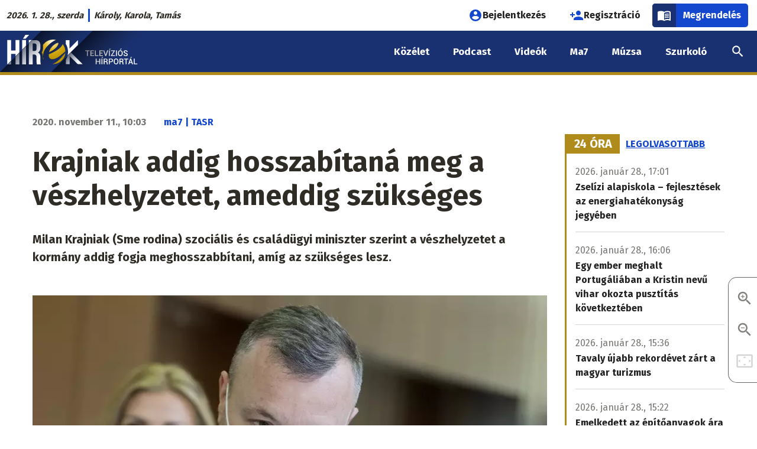

--- FILE ---
content_type: image/svg+xml
request_url: https://www.hirek.sk/themes/custom/hi/logo.svg
body_size: 2556
content:
<svg version="1.1" id="Layer_1" xmlns="http://www.w3.org/2000/svg" xmlns:xlink="http://www.w3.org/1999/xlink" x="0" y="0" viewBox="0 0 500 144.2" xml:space="preserve" enable-background="new 0 0 500 144.2"><style>.st0,.st3{fill:#fff}.st3{fill-rule:evenodd;clip-rule:evenodd}</style><path id="XMLID_146_" class="st0" d="M311.6 71.1h-6.2v17.2h-3.3V71.1h-6v-2.7h15.5z"/><path id="XMLID_145_" class="st0" d="M325.2 79.4h-7.8v6.3h9.2v2.6h-12.5V68.4h12.4v2.7h-9.1v5.6h7.8z"/><path id="XMLID_144_" class="st0" d="M332.9 85.7h9.3v2.6h-12.6V68.4h3.3z"/><path id="XMLID_143_" class="st0" d="M356.2 79.4h-7.8v6.3h9.2v2.6h-12.5V68.4h12.4v2.7h-9.1v5.6h7.8z"/><path id="XMLID_142_" class="st0" d="M366.9 82.9l.4 1.5h.1l.3-1.5 4.8-14.5h3.5l-7.1 19.9h-3.1l-7.1-19.9h3.5z"/><path id="XMLID_139_" class="st0" d="M381.3 62.8h3.8v.1l-3.7 3.6h-2.7l2.6-3.7zm.6 25.5h-3.3V68.4h3.3v19.9z"/><path id="XMLID_138_" class="st0" d="M389.4 85.7h10.1v2.6h-14v-2.1l9.7-15.1h-9.7v-2.7h13.6v2z"/><path id="XMLID_137_" class="st0" d="M403 68.4h3.3v19.9H403z"/><path id="XMLID_133_" class="st0" d="M419.3 62.5h3.8v.1l-3.7 3.6h-2.7l2.6-3.7zm3.7 14c0-1.7-.4-3-1.3-4.1-.9-1.1-2.1-1.6-3.6-1.6s-2.6.5-3.5 1.6c-.8 1.1-1.3 2.4-1.3 4.1v3.6c0 1.7.4 3 1.3 4.1.8 1.1 2 1.6 3.5 1.6s2.7-.5 3.6-1.6c.9-1.1 1.3-2.4 1.3-4.1v-3.6zm3.4 3.7c0 2.4-.8 4.4-2.3 6-1.5 1.6-3.5 2.4-6 2.4-2.4 0-4.3-.8-5.8-2.4-1.5-1.6-2.2-3.6-2.2-6v-3.6c0-2.4.7-4.4 2.2-6 1.5-1.6 3.4-2.4 5.8-2.4s4.4.8 5.9 2.4c1.5 1.6 2.3 3.6 2.3 6v3.6z"/><path id="XMLID_132_" class="st0" d="M440.4 83.2c0-.8-.3-1.5-.9-2-.6-.5-1.6-1-3.1-1.4-2.1-.6-3.8-1.4-5-2.3-1.2-1-1.7-2.2-1.7-3.8 0-1.6.6-2.9 1.9-4 1.3-1 2.9-1.6 4.9-1.6 2.1 0 3.9.6 5.2 1.7 1.3 1.2 1.9 2.6 1.9 4.3v.1h-3.2c0-1-.3-1.9-1-2.5-.7-.6-1.6-.9-2.8-.9-1.1 0-2 .3-2.6.8-.6.5-.9 1.2-.9 2.1 0 .8.3 1.4 1 1.9s1.8 1 3.3 1.4c2.1.6 3.7 1.4 4.8 2.4 1.1 1 1.6 2.3 1.6 3.9 0 1.7-.6 3-1.9 3.9-1.3 1-3 1.5-5.1 1.5-2 0-3.8-.5-5.3-1.6s-2.2-2.6-2.2-4.6v-.1h3.2c0 1.2.4 2.1 1.2 2.7.8.6 1.8.9 3 .9s2.1-.2 2.7-.7c.6-.6 1-1.3 1-2.1"/><path id="XMLID_131_" class="st0" d="M348.1 117.1h-3.4v-8.5h-8.9v8.5h-3.3V97.2h3.3v8.7h8.9v-8.7h3.4z"/><path id="XMLID_128_" class="st0" d="M355.2 91.6h3.8v.1l-3.7 3.6h-2.7l2.6-3.7zm.6 25.5h-3.3V97.2h3.3v19.9z"/><path id="XMLID_125_" class="st0" d="M363.6 106.2h3.3c1.3 0 2.3-.3 2.9-.8.6-.5.9-1.3.9-2.3 0-1-.3-1.8-.9-2.4-.6-.6-1.5-.9-2.7-.9h-3.5v6.4zm0 2.6v8.3h-3.3V97.2h6.8c2.2 0 3.9.5 5.1 1.5 1.2 1 1.8 2.4 1.8 4.3 0 1-.3 1.9-.8 2.7-.5.7-1.3 1.3-2.3 1.8 1.1.4 1.9.9 2.4 1.7.5.8.7 1.8.7 3v1.7c0 .6.1 1.2.2 1.7.1.6.4 1 .7 1.3v.3h-3.4c-.4-.3-.6-.8-.7-1.4-.1-.6-.1-1.3-.1-1.9v-1.6c0-1-.3-1.8-.9-2.4-.6-.6-1.4-.9-2.4-.9h-3.8z"/><path id="XMLID_121_" class="st0" d="M381.4 106.9h4.3c1.2 0 2.2-.3 2.8-1 .6-.7.9-1.5.9-2.5s-.3-1.9-.9-2.5c-.6-.7-1.5-1-2.8-1h-4.3v7zm0 2.6v7.5h-3.3V97.2h7.6c2.2 0 3.9.6 5.2 1.7 1.2 1.1 1.9 2.6 1.9 4.5s-.6 3.4-1.9 4.5c-1.2 1.1-3 1.7-5.2 1.7h-4.3z"/><path id="XMLID_118_" class="st0" d="M408.2 105.3c0-1.7-.4-3-1.3-4.1-.9-1.1-2.1-1.6-3.6-1.6s-2.6.5-3.5 1.6c-.8 1.1-1.3 2.4-1.3 4.1v3.6c0 1.7.4 3 1.3 4.1.8 1.1 2 1.6 3.5 1.6s2.7-.5 3.6-1.6c.9-1.1 1.3-2.4 1.3-4.1v-3.6zm3.3 3.6c0 2.4-.8 4.4-2.3 6-1.5 1.6-3.5 2.4-5.9 2.4-2.4 0-4.3-.8-5.8-2.4-1.5-1.6-2.2-3.6-2.2-6v-3.6c0-2.4.7-4.4 2.2-6 1.5-1.6 3.4-2.4 5.8-2.4s4.4.8 5.9 2.4c1.5 1.6 2.3 3.6 2.3 6v3.6z"/><path id="XMLID_114_" class="st0" d="M418.4 106.2h3.3c1.3 0 2.3-.3 2.9-.8.6-.5.9-1.3.9-2.3 0-1-.3-1.8-.9-2.4-.6-.6-1.5-.9-2.7-.9h-3.5v6.4zm0 2.6v8.3H415V97.2h6.8c2.2 0 3.9.5 5.1 1.5 1.2 1 1.8 2.4 1.8 4.3 0 1-.3 1.9-.8 2.7-.5.7-1.3 1.3-2.3 1.8 1.1.4 1.9.9 2.4 1.7.5.8.7 1.8.7 3v1.7c0 .6.1 1.2.2 1.7.1.6.4 1 .7 1.3v.3h-3.4c-.4-.3-.6-.8-.7-1.4-.1-.6-.1-1.3-.1-1.9v-1.6c0-1-.3-1.8-.9-2.4-.6-.6-1.4-.9-2.4-.9h-3.7z"/><path id="XMLID_113_" class="st0" d="M446.1 99.9h-6.2v17.2h-3.3V99.9h-6.1v-2.7h15.6z"/><path id="XMLID_107_" class="st0" d="M455 91.6h3.8v.1l-3.7 3.6h-2.7l2.6-3.7zm-3.7 18.1h5.2l-2.6-7.8h-.1l-2.5 7.8zm6.1 2.7h-7.1l-1.5 4.6h-3.4l6.9-19.9h3.2l6.9 19.9H459l-1.6-4.6z"/><path id="XMLID_106_" class="st0" d="M468.2 114.4h9.3v2.7h-12.6V97.2h3.3z"/><linearGradient id="XMLID_33_" gradientUnits="userSpaceOnUse" x1="294.895" y1="27.999" x2="384.268" y2="117.372"><stop offset="0"/><stop offset="1" stop-color="#1d1d1b" stop-opacity="0"/></linearGradient><path id="XMLID_104_" opacity=".6" fill-rule="evenodd" clip-rule="evenodd" fill="url(#XMLID_33_)" d="M500 0H322.1L178 144.2h177.8z"/><linearGradient id="XMLID_34_" gradientUnits="userSpaceOnUse" x1="116.527" y1="27.581" x2="205.498" y2="116.552"><stop offset="0"/><stop offset="1" stop-color="#1d1d1b" stop-opacity="0"/></linearGradient><path id="XMLID_100_" opacity=".6" fill-rule="evenodd" clip-rule="evenodd" fill="url(#XMLID_34_)" d="M322.1 0h-178L0 144.2h177.9z"/><path id="XMLID_96_" class="st3" d="M241.8 32.9h-13.2v13.2c4.9 7.9 7.8 17.3 7.8 27.3 0 4.3-.5 8.4-1.5 12.4L245 75.7 270.6 50V32.9l-28.9 28.9V32.9z"/><path id="XMLID_89_" class="st3" d="M110.5 32.3h-10.1v10.1l10.1-10.1zM88.3 14.2L80 27.8h9l12.5-13.6H88.3zm2.3 38V32.3H77.1v33.4l13.5-13.5zM25 32.3v85.5l13.4-13.4V81.1h15.3V89l13.7-13.7v-43H53.7V69H38.4V32.3H25z"/><defs><filter id="Adobe_OpacityMaskFilter" filterUnits="userSpaceOnUse" x="26.4" y="32.3" width="115.8" height="85.5"><feColorMatrix values="1 0 0 0 0 0 1 0 0 0 0 0 1 0 0 0 0 0 1 0"/></filter></defs><mask maskUnits="userSpaceOnUse" x="26.4" y="32.3" width="115.8" height="85.5" id="XMLID_36_"><g id="XMLID_42_" filter="url(#Adobe_OpacityMaskFilter)"><linearGradient id="XMLID_37_" gradientUnits="userSpaceOnUse" x1="45.706" y1="164.654" x2="-26.203" y2="92.746" gradientTransform="translate(75.31 -52.878)"><stop offset="0" stop-color="#fff"/><stop offset="1" stop-color="#1d1d1b"/></linearGradient><path id="XMLID_43_" fill="url(#XMLID_37_)" d="M26.4 32.3h115.8v85.5H26.4z"/></g></mask><path id="XMLID_82_" d="M120.3 44.5c4.8 0 6.8 2.7 6.8 8.8v8.4c0 6.8-3.1 9-8.1 9h-5.3V44.5h6.6zm-20 73.3h13.4V83h4.6c6.1 0 8.8 2.9 8.8 10.9v13.4c0 7 .5 8.3 1.2 10.5H142c-1.3-3.2-1.5-6.2-1.5-10.4V94.2c0-8.9-2.2-15.4-8.9-18.2 6-2.8 8.8-8.6 8.8-17.3V52c0-13.2-6-19.7-19.9-19.7h-8.7l-11.5 11.6v73.9zm-23.2 0h13.4V53.6L77.1 67v50.8zm-23.4 0h13.7v-41L53.7 90.5v27.3zm-27.3 0h12v-12l-12 12z" mask="url(#XMLID_36_)" fill-rule="evenodd" clip-rule="evenodd" fill="#fff"/><defs><filter id="Adobe_OpacityMaskFilter_1_" filterUnits="userSpaceOnUse" x="228.5" y="75.7" width="59.2" height="41.4"><feColorMatrix values="1 0 0 0 0 0 1 0 0 0 0 0 1 0 0 0 0 0 1 0"/></filter></defs><mask maskUnits="userSpaceOnUse" x="228.5" y="75.7" width="59.2" height="41.4" id="XMLID_39_"><g id="XMLID_35_" filter="url(#Adobe_OpacityMaskFilter_1_)"><linearGradient id="XMLID_40_" gradientUnits="userSpaceOnUse" x1="160.635" y1="160.784" x2="122.317" y2="121.616" gradientTransform="translate(108.655 -52.988)"><stop offset="0" stop-color="#fff"/><stop offset="1" stop-color="#1d1d1b"/></linearGradient><path id="XMLID_38_" fill="url(#XMLID_40_)" d="M228.5 75.7h59.2v41.4h-59.2z"/></g></mask><path id="XMLID_78_" d="M246.4 75.7l41.4 41.4h-17.1l-28.9-28.9v28.9h-13.2v-16.3c2.6-4.2 4.7-8.6 5.8-13l12-12.1z" mask="url(#XMLID_39_)" fill-rule="evenodd" clip-rule="evenodd" fill="#f5f7f8"/><g id="XMLID_60_"><defs><path id="XMLID_61_" d="M170.7 74.5c7-2.7 12.9-6.1 17.9-10.1 5-4 8.6-7.9 11-11.5 2.3-3.7 3.5-6.4 3.5-8.1 0-1.8-.8-2.7-2.4-2.7-1.4 0-3.7.9-6.8 2.7-3.1 1.8-6.3 4.1-9.5 7-3.2 2.9-6.1 6.2-8.7 10.1-2.6 3.8-4.2 8-5 12.6m56.6 2.6c-1.9 21.9-20.2 39.1-42.6 39.1-.8 0-1.6 0-2.4-.1 4.5-1.4 9-3.7 13.4-6.9 7.7-5.6 15.9-13.7 24.6-24.2 2.5-2.9 4.8-5.5 7-7.9zm-9.4-30.5c5.7 7 9.2 15.8 9.5 25.5-2.2 1.7-4.6 3.6-7 5.8-5.8 5-10.7 8.9-14.8 11.9-4 2.9-8.1 5.3-12.1 7.1-4.1 1.8-8 2.7-11.8 2.7-3.6 0-6.6-1.3-8.8-3.8-2.3-2.5-3.4-6.1-3.4-10.7v-2.9c10.9-4.4 20.1-9 27.6-13.8 7.5-4.8 13.1-9.6 16.7-14.4 1.8-2.6 3.2-5 4.1-7.4zm-33-15.9h-.2c-14.6 0-27.6 7.4-35.3 18.6 0 .9.1 1.7.1 2.6v6.7c0 5.7-1 10.7-3.1 14.9-.4.8-.8 1.5-1.3 2.3.7 1 1.3 2.1 1.8 3.3 2 4.4 2.7 9.4 2.7 15.1v3.7c.6.9 1.3 1.8 2 2.6-1.1-3.7-1.6-8-1.6-12.9 0-8.1 1.9-15.5 5.7-22.1 3.8-6.6 10-13.6 18.6-21 5.9-5 11.7-8.8 17.5-11.4 1-.4 2-.9 3-1.2-3.2-.7-6.5-1.1-9.9-1.2z"/></defs><clipPath id="XMLID_41_"><use xlink:href="#XMLID_61_" overflow="visible"/></clipPath></g><path id="XMLID_68_" d="M171.3 75.2c7-2.7 12.9-6.1 17.9-10.1 5-4 8.6-7.9 11-11.5 2.3-3.7 3.5-6.4 3.5-8.1 0-1.8-.8-2.7-2.4-2.7-1.4 0-3.7.9-6.8 2.7-3.1 1.8-6.3 4.1-9.5 7-3.2 2.9-6.1 6.2-8.7 10.1-2.6 3.8-4.3 8.1-5 12.6m56.6 2.7C226 99.8 207.7 117 185.3 117c-.8 0-1.6 0-2.4-.1 4.5-1.4 9-3.7 13.4-6.9 7.7-5.6 15.9-13.7 24.6-24.2 2.4-3 4.7-5.6 7-7.9zm-9.4-30.6c5.7 7 9.2 15.8 9.5 25.5-2.2 1.7-4.6 3.6-7 5.8-5.8 5-10.7 8.9-14.8 11.9-4 2.9-8.1 5.3-12.1 7.1-4.1 1.8-8 2.7-11.8 2.7-3.6 0-6.6-1.3-8.8-3.8-2.3-2.5-3.4-6.1-3.4-10.7v-2.9c10.9-4.4 20.1-9 27.6-13.8 7.5-4.8 13.1-9.6 16.7-14.4 1.8-2.6 3.2-5 4.1-7.4zm-33-15.8h-.2c-14.6 0-27.6 7.4-35.3 18.6 0 .9.1 1.7.1 2.6v6.7c0 5.7-1 10.7-3.1 14.9-.4.8-.8 1.5-1.3 2.3.7 1 1.3 2.1 1.8 3.3 2 4.4 2.7 9.4 2.7 15.1v3.7c.6.9 1.3 1.8 2 2.6-1.1-3.7-1.6-8-1.6-12.8 0-8.1 1.9-15.5 5.7-22.1 3.8-6.6 10-13.6 18.6-21 5.9-5 11.7-8.8 17.5-11.4 1-.4 2-.9 3-1.2-3.2-.9-6.5-1.3-9.9-1.3z" opacity=".5" fill-rule="evenodd" clip-rule="evenodd" fill="#050008"/><radialGradient id="XMLID_44_" cx="101.075" cy="41.413" r="33.569" gradientTransform="translate(-1.248 -37.087) scale(1.8011)" gradientUnits="userSpaceOnUse"><stop offset="0" stop-color="#fff"/><stop offset=".462" stop-color="#e1b71f"/><stop offset="1" stop-color="#ba9300"/></radialGradient><path id="XMLID_1_" d="M170.7 74.7c7-2.7 12.9-6.1 17.9-10.1 5-4 8.6-7.9 11-11.5 2.3-3.7 3.5-6.4 3.5-8.1 0-1.8-.8-2.7-2.4-2.7-1.4 0-3.7.9-6.8 2.7-3.1 1.8-6.3 4.1-9.5 7-3.2 2.9-6.1 6.2-8.7 10.1-2.6 3.8-4.2 8-5 12.6m56.6 2.6c-1.9 21.9-20.2 39.1-42.6 39.1-.8 0-1.6 0-2.4-.1 4.5-1.4 9-3.7 13.4-6.9 7.7-5.6 15.9-13.7 24.6-24.2 2.5-3 4.8-5.5 7-7.9zm-9.4-30.6c5.7 7 9.2 15.8 9.5 25.5-2.2 1.7-4.6 3.6-7 5.8-5.8 5-10.7 8.9-14.8 11.9-4 2.9-8.1 5.3-12.1 7.1-4.1 1.8-8 2.7-11.8 2.7-3.6 0-6.6-1.3-8.8-3.8-2.3-2.5-3.4-6.1-3.4-10.7v-2.9c10.9-4.4 20.1-9 27.6-13.8 7.5-4.8 13.1-9.6 16.7-14.4 1.8-2.5 3.2-5 4.1-7.4zm-33-15.8h-.2c-14.6 0-27.6 7.4-35.3 18.6 0 .9.1 1.7.1 2.6v6.7c0 5.7-1 10.7-3.1 14.9-.4.8-.8 1.5-1.3 2.3.7 1 1.3 2.1 1.8 3.3 2 4.4 2.7 9.4 2.7 15.1V98c.6.9 1.3 1.8 2 2.6-1.1-3.7-1.6-8-1.6-12.8 0-8.1 1.9-15.5 5.7-22.1 3.8-6.6 10-13.6 18.6-21 5.9-5 11.7-8.8 17.5-11.4 1-.4 2-.9 3-1.2-3.2-.8-6.5-1.2-9.9-1.2z" fill-rule="evenodd" clip-rule="evenodd" fill="url(#XMLID_44_)"/></svg>